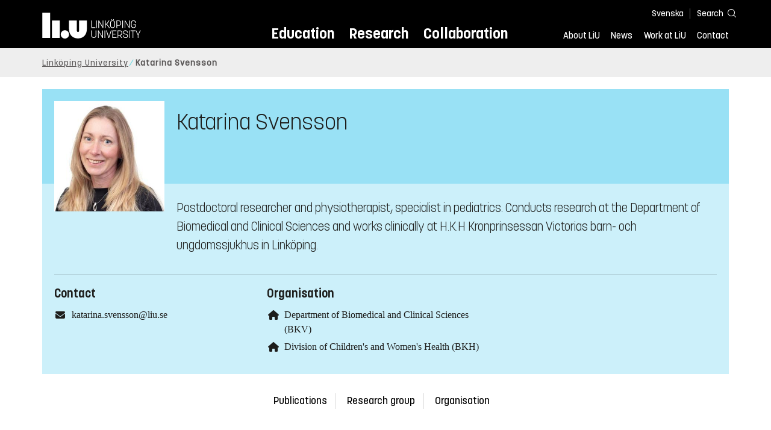

--- FILE ---
content_type: text/html; charset=utf-8
request_url: https://liu.se/en/employee/katsv65
body_size: 10807
content:

<!DOCTYPE HTML>
<html lang="en">
<head data-itemurl="https://liu.se/en/employee/katsv65" >
    
    <meta charset="utf-8">
    <meta http-equiv="X-UA-Compatible" content="IE=edge">
    <meta name="viewport" content="width=device-width, initial-scale=1">
    <link rel="icon" href="/favicon.ico">

    <link rel="stylesheet" type="text/css" href="/dist/global/styles/style.min.css?v=20251216145038">
    <link rel="stylesheet" type="text/css" href="/dist/global/styles/cookieconsent-v3.0.0-min.css">
    <link rel="stylesheet" href="https://mfstatic.com/css/mediaflowplayer.min.css" />
    <link rel="preload" href="/dist/global/images/ajax-loader.gif" as="image">
    <link rel="preload" href="/dist/global/fonts/fontawesome/fa-solid-900.woff2?v=6.1.2" as="font" type="font/woff" crossOrigin="anonymous" />
    <link rel="preload" href="/dist/global/fonts/fontawesome/fa-brands-400.woff2?v=6.1.2" as="font" type="font/woff" crossOrigin="anonymous" />
    <link rel="preload" href="/dist/global/fonts/korolevliu/korolevliu_light-webfont.woff2" as="font" type="font/woff2" crossOrigin="anonymous" />
    <link rel="preload" href="/dist/global/fonts/korolevliu/korolevliu_bold-webfont.woff2" as="font" type="font/woff2" crossOrigin="anonymous" />
    <link rel="preload" href="/dist/global/fonts/black-tie/regular/blacktie-regular-webfont.woff2?v=1.0.0" as="font" type="font/woff2" crossOrigin="anonymous" />
    <link rel="preload" href="/dist/global/fonts/korolevliu/korolevliu_medium-webfont.woff2" as="font" type="font/woff2" crossOrigin="anonymous" />
    <link rel="canonical" href="https://liu.se/en/employee/katsv65" />
    <script src="https://mfstatic.com/js/mediaflowplayer.min.js" crossorigin="anonymous"></script>

            <meta property="og:url" content="https://liu.se/en/employee/katsv65" />
        <meta property="og:type" content="article" />
        <meta property="og:title" content="Katarina Svensson" />
        <meta property="og:description" content="Postdoctoral researcher and physiotherapist, specialist in pediatrics. Conducts research at the Department of Biomedical and Clinical Sciences and works clinically at H.K.H Kronprinsessan Victorias barn- och ungdomssjukhus in Link&#246;ping." />
        <meta property="og:image" content="https://liu.se/-/media/employeeimages/65/employee_image_katsv65.jpeg?as=1&amp;w=300&amp;h=300&amp;cr=1&amp;crw=300&amp;crh=300&amp;bc=%23ffffff&amp;hash=37B699141E61DFE8AAE8EF23CF1AF423" />
        <title>Katarina Svensson - Link&#246;ping University</title>
        <meta name="description" content="Postdoctoral researcher and physiotherapist, specialist in pediatrics. Conducts research at the Department of Biomedical and Clinical Sciences and works clinically at H.K.H Kronprinsessan Victorias barn- och ungdomssjukhus in Link&#246;ping." />
        <meta name="robots" content="follow, index" />
            <link rel="alternate" href="https://liu.se/en/employee/katsv65" hreflang="en" />
            <link rel="alternate" href="https://liu.se/medarbetare/katsv65" hreflang="sv-SE" />


    <link rel="preload" href="/dist/global/images/logo-main.svg" as="image">

<!-- Our used-to-be-inline-script -->
<script src="https://liu.se/mall20/script/site-liu.js" type="text/plain" data-category="analytics" async></script>
<!-- plausible -->
<script src="https://webstatistics.liu.se/js/script.js" type="text/plain" data-category="analytics" defer data-domain="liu.se"></script>

<!-- RSS US#36359 -->
<link rel="alternate" href="https://liu.se/rss/liu-jobs-sv.rss" type="application/rss+xml" title="Lediga jobb" />
<link rel="alternate" href="https://liu.se/rss/liu-jobs-en.rss" type="application/rss+xml" title="Vacancies" />
    <noscript><link rel="stylesheet" type="text/css" href="/dist/global/styles/noscript.min.css?v=20251216145038"></noscript>
</head>
<body class="employeepage ">




<header class="site-header
        
        "
        data-component="header">
    <button id="skip-link" class="primary skip-link">To content</button>

    <div class="site-header__global js-site-header">
        
        <div class="site-header-outer">
            <div class="site-header__top-nav-section">
                <!--Search-->
                <div class="language-and-search">
                    <div class="language-chooser">
                                 <ul>
             <li class="nav__item" lang="sv-SE">
                 <a class="nav__link language-name" href="https://liu.se/medarbetare/katsv65">
                     Svenska
                 </a>
             </li>
         </ul>

                    </div>
                    <button class="button site-header__toggle-button search-symbol open-search-field" tabindex="0"
                            aria-expanded="false" aria-hidden="false" aria-controls="top-area-searchfield"
                            aria-label="Search">
                        <span class="search-label">Search</span>
                    </button>
                </div>
                
    <div class="search--header" data-component="search-suggestions" aria-hidden="true">
        <div class="search-content">
            <form class="search-form"
                  role="search" method="get"
                  action="/en/search"
                  data-searchurl="/en/search"
                  data-completer="/api/search/SearchSuggestions"
                  data-service="/api/search/SearchSuggestions">
                <label class="search__label" for="top-area-searchfield">Search on liu.se</label>
                <input class="search__input search-suggestion-input" id="top-area-searchfield" name="q" type="text"
                       placeholder="Search on liu.se" autocomplete="off" data-suggestion=".search--header" />

                <button class="search__c2a--submit" type="submit" value="Search" aria-label="Search"></button>
            </form>
            <button class="close-searchfield hide-when-no-javascript" aria-label="Close search box"></button>
        </div>
        <div class="search--header--suggestions search-suggestion" aria-live="polite"></div>
    </div>

                <button class="hide-when-no-javascript hamburger js-toggle-sidepanel" id="header-button-menu"
                        aria-expanded="false" aria-controls="site-side-panel" tabindex="0"
                        aria-label="Menu">
                    <span class="line"></span>
                    <span class="line"></span>
                    <span class="line"></span>
                    <span class="hidden-label">Menu</span>
                </button>
                
        <!--PrimaryNavigationMenu -->
        <nav class="nav nav--main" aria-label="Main Menu">
            <ul>
                    <li class="nav__item">
                        <a class="nav__link " href="https://liu.se/en/education">Education</a>
                        <span class="expander"></span>
                    </li>
                    <li class="nav__item">
                        <a class="nav__link " href="https://liu.se/en/research">Research</a>
                        <span class="expander"></span>
                    </li>
                    <li class="nav__item">
                        <a class="nav__link " href="https://liu.se/en/collaboration">Collaboration</a>
                        <span class="expander"></span>
                    </li>
            </ul>
        </nav>

                <a href="https://liu.se/en" class="logo--top" title="Home">
                    <span class="sr-only">Home</span>
                </a>
                        <!--PrimaryServiceMenu -->
        <nav class="nav nav--extra" aria-label="Utility Menu">
            <ul>
                <li class="nav__item">
                    <a class="nav__link  " href="https://liu.se/en/about-liu">About LiU</a>
                    <span class="expander"></span>
                </li>
                <li class="nav__item">
                    <a class="nav__link  " href="https://liu.se/en/news">News</a>
                    <span class="expander"></span>
                </li>
                <li class="nav__item">
                    <a class="nav__link  " href="https://liu.se/en/work-at-liu">Work at LiU</a>
                    <span class="expander"></span>
                </li>
                <li class="nav__item">
                    <a class="nav__link  " href="https://liu.se/en/contact-liu">Contact</a>
                    <span class="expander"></span>
                </li>
            </ul>
        </nav>


            </div>
            <!-- Secondary -->
            
                <aside class="aside-header js-aside-header" id="site-side-panel"
           tabindex="-1" aria-hidden="true">
        <nav aria-label="Side menu">
                <ul class="nav-list nav-list language-chooser">
                    <li>
                        <a href="https://liu.se/medarbetare/katsv65" class="nav__item__divided">
                            <div class="text">Svenska</div>
                            <div class="button nav__link bt-long-arrow-right"></div>
                        </a>
                    </li>
                </ul>
                            <ul class="nav-list nav-list--big nav-list--accordion">
                        <li class="  " aria-expanded="false" data-component="accordion">
                            <div class="nav__item__divided ">
                                    <a class="" href="https://liu.se/en/education">Education</a>
                                                                    <button class="nav__link--col-trigger nav__link hide-when-no-javascript
                                            js-accordion-head "
                                            aria-expanded="false"
                                            aria-controls="a952ef33-841c-445d-bc5e-9fb7ba18024f"
                                            aria-label=""></button>
                            </div>
                                <ul id="a952ef33-841c-445d-bc5e-9fb7ba18024f" class="nav-list nav-list--small toggle-content"
                                    aria-hidden="true">
                                        <li>
                                                <a class="" href="https://liu.se/en/education/why-liu">Why LiU</a>
                                                                                    </li>
                                        <li>
                                                <a class="" href="https://liu.se/en/education/essentials">Essentials</a>
                                                                                    </li>
                                        <li>
                                                <a class="" href="https://liu.se/en/education/student-life">Student life</a>
                                                                                    </li>
                                        <li>
                                                <a class="" href="https://liu.se/en/education/admitted">Admitted</a>
                                                                                    </li>
                                        <li>
                                                <a class="" href="https://liu.se/en/education/career">After graduation</a>
                                                                                    </li>
                                        <li>
                                                <a class="" href="https://liu.se/en/education/contact">Contact</a>
                                                                                    </li>
                                </ul>
                        </li>
                        <li class="  " aria-expanded="false" data-component="accordion">
                            <div class="nav__item__divided ">
                                    <a class="" href="https://liu.se/en/research">Research</a>
                                                                    <button class="nav__link--col-trigger nav__link hide-when-no-javascript
                                            js-accordion-head "
                                            aria-expanded="false"
                                            aria-controls="c5b54df4-6d5e-42a3-926b-ea3161abd33e"
                                            aria-label=""></button>
                            </div>
                                <ul id="c5b54df4-6d5e-42a3-926b-ea3161abd33e" class="nav-list nav-list--small toggle-content"
                                    aria-hidden="true">
                                        <li>
                                                <a class="" href="https://liu.se/en/research/doctoral-studies">Doctoral studies</a>
                                                                                    </li>
                                        <li>
                                                <a class="" href="https://liu.se/en/research/disputations">Public disputations</a>
                                                                                    </li>
                                        <li>
                                                <a class="" href="https://liu.se/en/research/research-conditions">Research conditions</a>
                                                                                    </li>
                                        <li>
                                                <a class="" href="https://liu.se/en/research/publications">Publications</a>
                                                                                    </li>
                                        <li>
                                                <a class="" href="https://liu.se/en/research/contact-us">Contact</a>
                                                                                    </li>
                                </ul>
                        </li>
                        <li class="  " aria-expanded="false" data-component="accordion">
                            <div class="nav__item__divided ">
                                    <a class="" href="https://liu.se/en/collaboration">Collaboration</a>
                                                                    <button class="nav__link--col-trigger nav__link hide-when-no-javascript
                                            js-accordion-head "
                                            aria-expanded="false"
                                            aria-controls="c36faa19-f8b2-4023-bd9f-1be429879fd7"
                                            aria-label=""></button>
                            </div>
                                <ul id="c36faa19-f8b2-4023-bd9f-1be429879fd7" class="nav-list nav-list--small toggle-content"
                                    aria-hidden="true">
                                        <li>
                                                <a class="" href="https://liu.se/en/collaboration/international-collaboration">International collaboration</a>
                                                                                    </li>
                                        <li>
                                                <a class="" href="https://liu.se/en/collaboration/eciu">ECIU Network</a>
                                                                                    </li>
                                        <li>
                                                <a class="" href="https://liu.se/en/collaboration/alumni">Alumni</a>
                                                                                    </li>
                                        <li>
                                                <a class="" href="https://liu.se/en/collaboration/support-liu">Support LiU</a>
                                                                                    </li>
                                </ul>
                        </li>
                        <li class="  " aria-expanded="false" data-component="accordion">
                            <div class="nav__item__divided ">
                                    <a class="" href="https://liu.se/en/about-liu">About LiU</a>
                                                                    <button class="nav__link--col-trigger nav__link hide-when-no-javascript
                                            js-accordion-head "
                                            aria-expanded="false"
                                            aria-controls="5fb21f8b-c41f-4b1e-a93d-26c5798ea935"
                                            aria-label=""></button>
                            </div>
                                <ul id="5fb21f8b-c41f-4b1e-a93d-26c5798ea935" class="nav-list nav-list--small toggle-content"
                                    aria-hidden="true">
                                        <li>
                                                <a class="" href="https://liu.se/en/about-liu/organisation">Organisation</a>
                                                                                    </li>
                                        <li>
                                                <a class="" href="https://liu.se/en/about-liu/vision-and-strategy">Vision and strategy</a>
                                                                                    </li>
                                        <li>
                                                <a class="" href="https://liu.se/en/about-liu/always-an-innovator">Always an innovator</a>
                                                                                    </li>
                                        <li>
                                                <a class="" href="https://liu.se/en/about-liu/environment-and-sustainability">Environment and sustainability</a>
                                                                                    </li>
                                        <li>
                                                <a class="" href="https://liu.se/en/about-liu/campus-development">Campus Development</a>
                                                                                    </li>
                                        <li>
                                                <a class="" href="https://liu.se/en/about-liu/quality">Quality assurance</a>
                                                                                    </li>
                                </ul>
                        </li>
                        <li class="  " aria-expanded="false" data-component="accordion">
                            <div class="nav__item__divided ">
                                    <a class="" href="https://liu.se/en/news">News</a>
                                                                    <button class="nav__link--col-trigger nav__link hide-when-no-javascript
                                            js-accordion-head "
                                            aria-expanded="false"
                                            aria-controls="007e119d-ac3e-4d11-9abf-3f354997936c"
                                            aria-label=""></button>
                            </div>
                                <ul id="007e119d-ac3e-4d11-9abf-3f354997936c" class="nav-list nav-list--small toggle-content"
                                    aria-hidden="true">
                                        <li>
                                                <a class="" href="https://liu.se/en/news/calendar">Calendar</a>
                                                                                    </li>
                                        <li>
                                                <a class="" href="https://liu.se/en/news/archive">Archive</a>
                                                                                    </li>
                                        <li>
                                                <a class="" href="https://liu.se/en/news/press-contacts">Press Contacts</a>
                                                                                    </li>
                                </ul>
                        </li>
                        <li class="  " aria-expanded="false" data-component="accordion">
                            <div class="nav__item__divided ">
                                    <a class="" href="https://liu.se/en/work-at-liu">Work at LiU</a>
                                                                    <button class="nav__link--col-trigger nav__link hide-when-no-javascript
                                            js-accordion-head "
                                            aria-expanded="false"
                                            aria-controls="d565405f-789a-431b-aa81-cd04bdf3f99e"
                                            aria-label=""></button>
                            </div>
                                <ul id="d565405f-789a-431b-aa81-cd04bdf3f99e" class="nav-list nav-list--small toggle-content"
                                    aria-hidden="true">
                                        <li>
                                                <a class="" href="https://liu.se/en/work-at-liu/vacancies">Vacancies</a>
                                                                                    </li>
                                        <li>
                                                <a class="" href="https://liu.se/en/work-at-liu/help-for-applicants">Help for applicants</a>
                                                                                    </li>
                                        <li>
                                                <a class="" href="https://liu.se/en/work-at-liu/employee-benefits">Employee benefits</a>
                                                                                    </li>
                                        <li>
                                                <a class="" href="https://liu.se/en/work-at-liu/get-to-know-us">Get to know us</a>
                                                                                    </li>
                                        <li>
                                                <a class="" href="https://liu.se/en/work-at-liu/new-at-liu">New at LiU</a>
                                                                                    </li>
                                        <li>
                                                <a class="" href="https://liu.se/en/work-at-liu/contact">Contact us</a>
                                                                                    </li>
                                </ul>
                        </li>
                        <li class="  " aria-expanded="false" data-component="accordion">
                            <div class="nav__item__divided ">
                                    <a class="" href="https://liu.se/en/contact-liu">Contact</a>
                                                                    <button class="nav__link--col-trigger nav__link hide-when-no-javascript
                                            js-accordion-head "
                                            aria-expanded="false"
                                            aria-controls="8bfd2d3f-3fed-4e78-a181-1d24eec21fe2"
                                            aria-label=""></button>
                            </div>
                                <ul id="8bfd2d3f-3fed-4e78-a181-1d24eec21fe2" class="nav-list nav-list--small toggle-content"
                                    aria-hidden="true">
                                        <li>
                                                <a class="" href="https://liu.se/en/contact-liu/information-about-liu">Information about LiU</a>
                                                                                    </li>
                                        <li>
                                                <a class="" href="https://liu.se/en/contact-liu/emergencies-and-safety">Emergencies and safety</a>
                                                                                    </li>
                                        <li>
                                                <a class="" href="https://liu.se/en/contact-liu/whistleblower-procedures">Whistleblower procedures</a>
                                                                                    </li>
                                </ul>
                        </li>
                    <li class="bottom-close-button js-toggle-sidepanel">
                        <div class="nav__item__divided">
                            <span>
                                
                            </span>
                        </div>
                    </li>
                </ul>
        </nav>
    </aside>

        </div>
    </div>
</header>



    <nav class="breadcrumb-navigation" aria-label="Breadcrumb trail">
        <div class="breadcrumb-navigation-content">
            <ul>

                    <li class="breadcrumb-item  compressedBreadcrumb ">
                                <a class="breadcrumb-link" href="https://liu.se/en">Link&#246;ping University</a>
                    </li>
                    <li class="breadcrumb-item breadcrumb-item-active  ">
                                <span class="breadcrumb-item">Katarina Svensson</span>
                    </li>
            </ul>
        </div>
    </nav>

<main class="site-block ">
    
    <section class="employee-top">
        <section class="mod-employee">
            <div class="employee__top">
                <div class="employee__image">
                    <img src="/-/media/employeeimages/65/employee_image_katsv65.jpeg?as=1&w=300&h=300&cr=1&crw=300&crh=300&bc=%23ffffff&hash=37B699141E61DFE8AAE8EF23CF1AF423" alt="Photo of Katarina Svensson">
                </div>
                <h1 class="employee__name">Katarina Svensson</h1>
                <p class="employee__position"></p>
            </div>
            <div class="employee__bottom">
                <div class="employee__description">
                    <div class="employee__description__text__container">
                        <p class="employee__description__text">
                            Postdoctoral researcher and physiotherapist, specialist in pediatrics. Conducts research at the Department of Biomedical and Clinical Sciences and works clinically at H.K.H Kronprinsessan Victorias barn- och ungdomssjukhus in Link&#246;ping.
                        </p>
                    </div>
                </div>
                <footer class="employee__footer liucolumns">
                    <div class="liucol33">
                        <h2 class="pseudo-h3 employee__footer-title">Contact</h2>
                        <ul class="employee__footer-list">
                            <li class="employee__footer-item">
                                <span class="employee__footer-icon fa fa-envelope"></span><a href="mailto:katarina.svensson@liu.se">katarina.svensson@liu.se</a>
                            </li>


                        </ul>
                    </div>
                    <div class="liucol33">
                            <h2 class="pseudo-h3 employee__footer-title">Organisation</h2>
                            <ul class="employee__footer-list">
                                        <li class="employee__footer-item">
                                            <span class="employee__footer-icon fa fa-home"></span>
                                            <a href="https://liu.se/en/organisation/liu/bkv">
                                                Department of Biomedical and Clinical Sciences (BKV)
                                            </a>
                                        </li>
                                        <li class="employee__footer-item">
                                            <span class="employee__footer-icon fa fa-home"></span>
                                            <a href="https://liu.se/en/organisation/liu/bkv/bkh">
                                                Division of Children&#39;s and Women&#39;s Health (BKH)
                                            </a>
                                        </li>
                            </ul>
                    </div>
                    <div class="liucol33">
                    </div>
                </footer>
            </div>
        </section>
            <section class="anchor-links">
        
        <nav class="nav nav--anchor-links" aria-label="Anchor Links">
            <ul>
                        <li class="nav__item"><a class="nav__link nav__link__r-f61da0f408714d16998d5d8f758f8702" href="#h-publications">Publications</a></li>
                        <li class="nav__item"><a class="nav__link nav__link__r-d75f8a113a2f493086039e9ba329618d" href="#h-research-group">Research group</a></li>
                        <li class="nav__item"><a class="nav__link nav__link__r-00ebc20988b14a8b85de41fa8c12c8cd" href="#h-organisation">Organisation</a></li>
            </ul>
        </nav>

    </section>

    </section>
    <div class="liucolumns flex-wrap main-container">
        <div class="introduction-text liucol66">
                <h2 class="title title--bold">Looking Ahead: Early Interventions for Our Smallest Children</h2>
                            <p class="ingress">
                    My research focuses on the neonatal risk group, meaning children who are born very prematurely or with other complications.
                </p>




            <div class="text-content " data-component="textfade">
                <div class="fade-out-content" >
                    <p>The aim of the research is to highlight motor-related questions, such as the early identification of motor impairments and the development of effective interventions that strengthen the child’s motor skills and promote long-term development and health.</p>
<p>Thanks to medical advances, more children survive a difficult start in life. At the same time, this brings an increased risk of affecting brain development. The first two years are particularly crucial for motor function, as children form the foundation for their future ability to move. We now know that it is possible to detect risks of atypical motor development during the first months of life. The challenge is to translate this knowledge into clinical practice and create evidence-based interventions that can be implemented early—when the brain is most adaptable.</p>
<p>My background as a physiotherapist, specialist in pediatrics, and with long clinical experience working with children and adolescents with disabilities has greatly shaped my research. My doctoral thesis focused on children with stroke and cerebral palsy, with a special emphasis on early detection and intervention. It also examined digital tools as a way to make interventions more efficient and to support child- and family-centered care.</p>
<p>Today, I am a postdoctoral researcher at the Unit for Young Survivors (YOSU), Department of Biomedical and Clinical Sciences, Division of Child and Women’s Health, and I work clinically at H.K.H Kronprinsessan Victorias barn- och ungdomssjukhus in Linköping.</p>
                </div>
            </div>
        </div>
        <aside class="aside-container liucol33">
            <div>
        <section class="block 
                 is-collapsible"
                 id="r-b62344d5d6b24976b64044b2fe0c3c53" data-component="modules"
                 data-show-content=""
                 data-hide-content=""
                 >
                <h2 id="h-dissertation" class="block__title js-toggle-title">
                    <span class="title">
                        Dissertation 
                    </span>
                    <i class="bt bt-plus" role="img" aria-label=""></i>
                </h2>
            <div class="block__content">
                    <section class="publication-card liucol33">



        <div class="box box--white publication-card__box ">

            <div class="publication-card-container">



    <figure class="media-container" data-media-type="image"
            data-format-options="ResearchPublication" data-image-data="" id="media-container-def1ed41-13df-43dd-9d8c-1f6af23423ca">
        <div class="picture-and-photographer">
            <div class="mf-player" id="mplayer_81261c4427ca447abff0251f663d1e79"></div>
            
            <picture>
                
<img src="/-/media/publicationimages/21/43/diva21904321.jpg" class="publication-card__image img-responsive" alt="Cover of publication 'Pediatric ischemic stroke and Cerebral Palsy: Early Identification and Intervention'">            </picture>

        </div>

    </figure>


            </div>
            <div class="publication-card__box-content">
                <span class="publication-card__subtitle">
                    Katarina Svensson



(2024)                </span>
                <div class="publication-card__title">
                    <a class="show-no-link-icon" href="https://urn.kb.se/resolve?urn=urn:nbn:se:liu:diva-208347"><span lang="en">Pediatric ischemic stroke and Cerebral Palsy: Early Identification and Intervention</span></a>
                </div>
            </div>

        </div>
    </section>

            </div>
        </section>
            </div>
        </aside>
    </div>
    <div class="blocks">
                <!-- Empty block: Short texts -->
        <section class="block anchor-target
                 is-collapsible has-background"
                 id="r-f61da0f408714d16998d5d8f758f8702" style="background-color: #ccf1fa;" data-component="modules"
                 data-show-content=""
                 data-hide-content=""
                 >
                <h2 id="h-publications" class="block__title js-toggle-title">
                    <span class="title">
                        Publications 
                    </span>
                    <i class="bt bt-plus" role="img" aria-label=""></i>
                </h2>
            <div class="block__content">
                

    <section class="mod-publication-list">

            <section class="publication-list">
<h3 class="pseudo-h3 event-calendar__date">2024</h3>                            <section class="publication-list__item">
                                <span>
                                    <span>
                                        Katarina Svensson




(2024)                                    </span>
                                    <a class="show-no-link-icon link publication-list__item-title" href="https://urn.kb.se/resolve?urn=urn:nbn:se:liu:diva-208347">
                                        <span lang="en">Pediatric ischemic stroke and Cerebral Palsy: Early Identification and Intervention</span>
                                    </a>
                                </span>
                            </section>
                            <section class="publication-list__item">
                                <span>
                                    <span>
                                        Katarina Svensson, Ann-Christin Eliasson, Hel&#233;ne Sundelin, Kajsa Lidstrom Holmqvist




(2024)                                    </span>
                                    <a class="show-no-link-icon link publication-list__item-title" href="https://urn.kb.se/resolve?urn=urn:nbn:se:liu:diva-208008">
                                        <span lang="en">Parents in the Driver's Seat-Experiences of Parent-Delivered Baby-mCIMT Coached Remotely</span>
                                    </a>
                                </span>
                                    <span class="publication-list__item-reference">


                                        <span>Journal of Clinical Medicine, Vol. 13, Article 4864</span>

                                            <span>
                                                (Article in journal)
                                            </span>

                                            <span class="doi_link">
                                                <a class="link link--goto" href="https://dx.doi.org/10.3390/jcm13164864">
                                                    <img class="publication-doi-icon" alt="" src="/-/media/images/modules/features/researchpublication/doi_logo.png" />
                                                    <span class="link__text">Continue to DOI</span>
                                                </a>
                                            </span>

                                    </span>
                            </section>
                            <section class="publication-list__item">
                                <span>
                                    <span>
                                        Antti Juhani Kukka, Hel&#233;ne Sundelin, Omkar Basnet, Prajwal Paudel, Kalpana Upadhyay Subedi, Katarina Svensson, Nick Brown, Helena Litorp, Rejina Gurung, Pratiksha Bhattarai, Johan Wrammert, K. C. Ashish




(2024)                                    </span>
                                    <a class="show-no-link-icon link publication-list__item-title" href="https://urn.kb.se/resolve?urn=urn:nbn:se:liu:diva-202314">
                                        <span lang="en">NeuroMotion smartphone application for remote General Movements Assessment: a feasibility study in Nepal</span>
                                    </a>
                                </span>
                                    <span class="publication-list__item-reference">


                                        <span>BMJ Open, Vol. 14, Article e080063</span>

                                            <span>
                                                (Article in journal)
                                            </span>

                                            <span class="doi_link">
                                                <a class="link link--goto" href="https://dx.doi.org/10.1136/bmjopen-2023-080063">
                                                    <img class="publication-doi-icon" alt="" src="/-/media/images/modules/features/researchpublication/doi_logo.png" />
                                                    <span class="link__text">Continue to DOI</span>
                                                </a>
                                            </span>

                                    </span>
                            </section>
                            <section class="publication-list__item">
                                <span>
                                    <span>
                                        Katarina Svensson, Helene Sundelin, Ann-Christin Eliasson




(2024)                                    </span>
                                    <a class="show-no-link-icon link publication-list__item-title" href="https://urn.kb.se/resolve?urn=urn:nbn:se:liu:diva-201012">
                                        <span lang="en">Outcomes of a Parent-Delivered Baby-mCIMT Model for Infants at High Risk of Unilateral Cerebral Palsy Using Remote Coaching in Telerehabilitation</span>
                                    </a>
                                </span>
                                    <span class="publication-list__item-reference">


                                        <span>Children, Vol. 11, Article 101</span>

                                            <span>
                                                (Article in journal)
                                            </span>

                                            <span class="doi_link">
                                                <a class="link link--goto" href="https://dx.doi.org/10.3390/children11010101">
                                                    <img class="publication-doi-icon" alt="" src="/-/media/images/modules/features/researchpublication/doi_logo.png" />
                                                    <span class="link__text">Continue to DOI</span>
                                                </a>
                                            </span>

                                    </span>
                            </section>
<h3 class="pseudo-h3 event-calendar__date">2022</h3>                            <section class="publication-list__item">
                                <span>
                                    <span>
                                        Katarina Svensson, Anna Wal&#229;s, Jenny Bolk, Peter Bang, Hel&#233;ne Sundelin




(2022)                                    </span>
                                    <a class="show-no-link-icon link publication-list__item-title" href="https://urn.kb.se/resolve?urn=urn:nbn:se:liu:diva-183415">
                                        <span lang="en">Adverse motor outcome after paediatric ischaemic stroke: A nationwide cohort study</span>
                                    </a>
                                </span>
                                    <span class="publication-list__item-reference">


                                        <span>Paediatric and Perinatal Epidemiology, Vol. 36, p. 412-421</span>

                                            <span>
                                                (Article in journal)
                                            </span>

                                            <span class="doi_link">
                                                <a class="link link--goto" href="https://dx.doi.org/10.1111/ppe.12869">
                                                    <img class="publication-doi-icon" alt="" src="/-/media/images/modules/features/researchpublication/doi_logo.png" />
                                                    <span class="link__text">Continue to DOI</span>
                                                </a>
                                            </span>

                                    </span>
                            </section>
            </section>

            <footer class="publication-list__footer">
                <a class="publication-list__c2a button primary" href="http://liu.diva-portal.org/smash/resultList.jsf?query=&amp;searchType=RESEARCH&amp;noOfRows=50&amp;sortOrder=dateIssued_sort_desc&amp;onlyFullText=false&amp;sf=all&amp;aqe=[]&amp;language=en&amp;&amp;aq=[[{&quot;personId&quot;:&quot;katsv65&quot;}]]&amp;aq2=[[]]">
                    <i class="fa fa-right-long"></i>To institutional repository
                </a>
            </footer>
    </section>

            </div>
        </section>
        <section class="block anchor-target
                 is-collapsible"
                 id="r-d75f8a113a2f493086039e9ba329618d" data-component="modules"
                 data-show-content=""
                 data-hide-content=""
                 >
                <h2 id="h-research-group" class="block__title js-toggle-title">
                    <span class="title">
                        Research group 
                    </span>
                    <i class="bt bt-plus" role="img" aria-label=""></i>
                </h2>
            <div class="block__content">
                    <section class="mod-teaser mod-teaser--medium mod-teaser--right">
        <a class="teaser__content liucolumns box--white" href="https://liu.se/en/research/yosu" target="_top">
            <div class="liucol66">


    <figure class="media-container" data-media-type="image"
            data-format-options="Teaser" data-image-data="" id="media-container-9ee9a0a0-5b90-441d-8b86-d4770faff65e">
        <div class="picture-and-photographer">
            <div class="mf-player" id="mplayer_ae435e496cb0437eaf5506ea40da4c67"></div>
            
            <picture>
                
                    <source type="image/webp" srcset="/dfsmedia/dd35e243dfb7406993c1815aaf88a675/76219-50065/forskargruppen-yosu-4f4a2959-liu-2023">
<img src="/dfsmedia/dd35e243dfb7406993c1815aaf88a675/76219-50065/forskargruppen-yosu-4f4a2959-liu-2023" class="teaser__image" alt="A research group sits on a bench at Campus US in Linköping.">            </picture>

        </div>

    </figure>

            </div>
            <div class="teaser__text liucol33">
                <h3 class="teaser__title">
                    Young Survivor Unit - YoSU
                </h3>
                <p>Our research aims to better understand the development of children who have been seriously ill early in life. Furthermore, to develop and study interventions that, in the long term, increase the children&#39;s functioning in everyday life.</p>

            </div>
        </a>

    </section>

            </div>
        </section>
        <!-- Empty block: Education -->
        <section class="block anchor-target
                 is-collapsible has-background"
                 id="r-00ebc20988b14a8b85de41fa8c12c8cd" style="background-color: #ccf5f0;" data-component="modules"
                 data-show-content=""
                 data-hide-content=""
                 >
                <h2 id="h-organisation" class="block__title js-toggle-title">
                    <span class="title">
                        Organisation 
                    </span>
                    <i class="bt bt-plus" role="img" aria-label=""></i>
                </h2>
            <div class="block__content">
                                <section class="mod-teaser teaser-small-container clearfix" data-component="teaser-container">


                    <div class="liucolumns flex-wrap ">
                        

    <section class="js-teaser dynamic_teaser mod-teaser mod-teaser--small
             ">
        <a style="" class="teaser__content box--white" href="https://liu.se/en/organisation/liu/bkv/bkh" target="_top">


    <figure class="media-container" data-media-type="image"
            data-format-options="Teaser" data-image-data="" id="media-container-8e70e871-38fd-4bf0-a56e-6ecc33c1b668">
        <div class="picture-and-photographer">
            <div class="mf-player" id="mplayer_739008344dcc4086980f100054a1a835"></div>
            
            <picture>
                
                    <source type="image/webp" srcset="/dfsmedia/dd35e243dfb7406993c1815aaf88a675/36369-50065/puffbild-large-bkh-bkv-ann-josefsson">
<img src="/dfsmedia/dd35e243dfb7406993c1815aaf88a675/36369-50065/puffbild-large-bkh-bkv-ann-josefsson" class="teaser__image" alt="Teaser image for the Division BKH at BKV.">            </picture>

        </div>

    </figure>

            <div class="teaser__text">


                <h3 class="pseudo-h3 teaser__title">
                Division of Children&#39;s and Women&#39;s Health (BKH)
                </h3>
                    <p>The Division of Children’s and Women’s Health consists of a
number of different research and educational areas - obstetrics / gynecology and pediatrics.</p>

            </div>

        </a>
    </section>


    <section class="js-teaser dynamic_teaser mod-teaser mod-teaser--small
             ">
        <a style="" class="teaser__content box--white" href="https://liu.se/en/organisation/liu/bkv" target="_top">


    <figure class="media-container" data-media-type="image"
            data-format-options="Teaser" data-image-data="" id="media-container-2ee5e2da-b23c-487e-8ba3-42b96404797b">
        <div class="picture-and-photographer">
            <div class="mf-player" id="mplayer_9ed013b5edf044b1b1437d903ce1240e"></div>
            
            <picture>
                
                    <source type="image/webp" srcset="/dfsmedia/dd35e243dfb7406993c1815aaf88a675/12654-50065/india-morrison-mr-tb-liu-6">
<img src="/dfsmedia/dd35e243dfb7406993c1815aaf88a675/12654-50065/india-morrison-mr-tb-liu-6" class="teaser__image" alt="">            </picture>

        </div>

    </figure>

            <div class="teaser__text">


                <h3 class="pseudo-h3 teaser__title">
                Department of Biomedical and Clinical Sciences (BKV)
                </h3>
                    <p>What characterizes the Department of Biomedical and Clinical Sciences (BKV) is the wide breadth of research and education. BKV is one of the largest departments at LiU with affiliation mainly to the Faculty of Medicine and Health Sciences.</p>

            </div>

        </a>
    </section>


    <section class="js-teaser dynamic_teaser mod-teaser mod-teaser--small
             ">
        <a style="" class="teaser__content box--white" href="https://liu.se/en/organisation/liu/medfak" target="_top">


    <figure class="media-container" data-media-type="image"
            data-format-options="Teaser" data-image-data="" id="media-container-83299e32-006d-4ed6-9c94-54fbf90f5f79">
        <div class="picture-and-photographer">
            <div class="mf-player" id="mplayer_6c56093de88547a38748b0f4d97d5fd7"></div>
            
            <picture>
                
                    <source type="image/webp" srcset="/dfsmedia/dd35e243dfb7406993c1815aaf88a675/83393-50065/151006-0790-ed-print">
<img src="/dfsmedia/dd35e243dfb7406993c1815aaf88a675/83393-50065/151006-0790-ed-print" class="teaser__image" alt="Five people in a laboratory.">            </picture>

        </div>

    </figure>

            <div class="teaser__text">


                <h3 class="pseudo-h3 teaser__title">
                Faculty of Medicine and Health Sciences (MEDFAK)
                </h3>
                    <p>The Faculty of Medicine and Health Sciences conducts research and education within medicine, healthcare and public health.</p>

            </div>

        </a>
    </section>

                    </div>

                </section>

            </div>
        </section>
        <!-- Empty block: Coworkers -->
        <!-- Empty block: News -->

        
<section class="bottom-container-module liucolumns flex-center-content">

            <div class="liucol33 taxonomy-content-placeholder is-collapsible">
                    <div class="tags-container" data-component="tags">
        
        <div class="tags block is-collapsible" data-component="modules">
            <h2 class="tags__title js-toggle-title block__title">
                Tags
                <i class="bt bt-plus" role="img" aria-label="Show/Hide content"></i>
            </h2>
            <div class="block__content">
                <ul class="tags__list">
                            <li class="tags__list-item">
                                <a class="tags-link" href="/en/search?tags=17732DA9930749718DD4901AA4DBBE0F">
                                    Young Survivor Unit
                                </a>
                            </li>
                            <li class="tags__list-item">
                                <a class="tags-link" href="/en/search?tags=59B3D19471E04D3EA81287CB156A2F7A">
                                    Division of Children&#39;s and Women&#39;s Health (BKH)
                                </a>
                            </li>
                            <li class="tags__list-item">
                                <a class="tags-link" href="/en/search?tags=E30459D2518E42669EED8B822FE643F2">
                                    Department of Biomedical and Clinical Sciences (BKV)
                                </a>
                            </li>
                            <li class="tags__list-item">
                                <a class="tags-link" href="/en/search?tags=EFC0D74D831F474985FD381C1E8B7DE8">
                                    Link&#246;ping University (LIU)
                                </a>
                            </li>
                            <li class="tags__list-item">
                                <a class="tags-link" href="/en/search?tags=B16AF921354F4E9B8C3D200E3537A990">
                                    Employee
                                </a>
                            </li>
                            <li class="tags__list-item">
                                <a class="tags-link" href="/en/search?tags=C7B0C6EFC51344DAA0A50D512A229EF9">
                                    Katarina Svensson (katsv65)
                                </a>
                            </li>

                </ul>
                    <footer class="tags__footer">
                        <a class="tags-expand" href="#" aria-expanded="false">
                            <span class="show-more">
                                <i class="fa fa-angle-down"></i>
                                Show all tags
                            </span>
                            <span class="show-less">
                                <i class="fa fa-angle-up"></i>
                                Show Fewer Tags
                            </span>
                        </a>
                    </footer>
            </div>
        </div>
    </div>

            </div>
            <div class="liucol33 social-share-content-placeholder">
            
<div class="social-share-container hidden-print">
    <h2 class="block__title">Share on</h2>
    
    <div class="social-buttons">
        <div>
            <a class="socialmedia" href="https://www.facebook.com/sharer/sharer.php?title=Katarina%20Svensson+&amp;u=https%3A%2F%2Fliu.se%2Fen%2Femployee%2Fkatsv65" target="_blank" rel="noopener">
                <span class="">
                    <svg role="img" xmlns="http://www.w3.org/2000/svg" viewBox="0 0 352 512">
                        <title>Facebook</title>
                        <path fill="#ffffff" d="M80 299.3V512H196V299.3h86.5l18-97.8H196V166.9c0-51.7 20.3-71.5 72.7-71.5c16.3 0 29.4 .4 37 1.2V7.9C291.4 4 256.4 0 236.2 0C129.3 0 80 50.5 80 159.4v42.1H14v97.8H80z"/>
                     </svg>
                </span>
            </a>
            <a class="show-no-link-icon" href="https://www.facebook.com/sharer/sharer.php?title=Katarina%20Svensson+&amp;u=https%3A%2F%2Fliu.se%2Fen%2Femployee%2Fkatsv65" target="_blank" rel="noopener">
                <span>Facebook</span>
            </a>
        </div>
        <div>
            <a class="socialmedia" href="https://www.linkedin.com/shareArticle?mini=true&amp;title=Katarina%20Svensson&amp;url=https%3A%2F%2Fliu.se%2Fen%2Femployee%2Fkatsv65&amp;source=liu.se" target="_blank" rel="noopener">
                <span class="">
                    <svg role="img" xmlns="http://www.w3.org/2000/svg" viewBox="0 0 448 512">
                        <title>LinkedIn</title>
                        <path fill="#ffffff" d="M416 32H31.9C14.3 32 0 46.5 0 64.3v383.4C0 465.5 14.3 480 31.9 480H416c17.6 0 32-14.5 32-32.3V64.3c0-17.8-14.4-32.3-32-32.3zM135.4 416H69V202.2h66.5V416zm-33.2-243c-21.3 0-38.5-17.3-38.5-38.5S80.9 96 102.2 96c21.2 0 38.5 17.3 38.5 38.5 0 21.3-17.2 38.5-38.5 38.5zm282.1 243h-66.4V312c0-24.8-.5-56.7-34.5-56.7-34.6 0-39.9 27-39.9 54.9V416h-66.4V202.2h63.7v29.2h.9c8.9-16.8 30.6-34.5 62.9-34.5 67.2 0 79.7 44.3 79.7 101.9V416z" />
                    </svg>
                </span>
            </a>
            <a class="show-no-link-icon" href="https://www.linkedin.com/shareArticle?mini=true&amp;title=Katarina%20Svensson&amp;url=https%3A%2F%2Fliu.se%2Fen%2Femployee%2Fkatsv65&amp;source=liu.se" target="_blank" rel="noopener">
                <span>LinkedIn</span>
            </a>
        </div>
        <div>
            <a class="socialmedia mail" href="mailto:?subject=Katarina%20Svensson&amp;body=https%3A%2F%2Fliu.se%2Fen%2Femployee%2Fkatsv65">
                <span class="">
                    <svg role="img" xmlns="http://www.w3.org/2000/svg" viewBox="0 0 512 512">
                        <title>Email</title>
                        <path fill="#ffffff" d="M48 64C21.5 64 0 85.5 0 112c0 15.1 7.1 29.3 19.2 38.4L236.8 313.6c11.4 8.5 27 8.5 38.4 0L492.8 150.4c12.1-9.1 19.2-23.3 19.2-38.4c0-26.5-21.5-48-48-48L48 64zM0 176L0 384c0 35.3 28.7 64 64 64l384 0c35.3 0 64-28.7 64-64l0-208L294.4 339.2c-22.8 17.1-54 17.1-76.8 0L0 176z" />
                    </svg>
                </span>
            </a>
            <a class="show-no-link-icon" href="mailto:?subject=Katarina%20Svensson&amp;body=https%3A%2F%2Fliu.se%2Fen%2Femployee%2Fkatsv65">
                <span>Email</span>
            </a>
        </div>
    </div>
</div>
        </div>
</section>

    </div>
<script type="application/ld+json">{"@context":"http://schema.org","@type":"Person","@id":"https://liu.se/#{02C6F7E8-4D9B-45B9-AC2F-9A389B82AC67}","familyName":"Svensson","givenName":"Katarina","name":"Katarina Svensson","email":"katarina.svensson@liu.se","telephone":"","image":"/-/media/employeeimages/65/employee_image_katsv65.jpeg?as=1&w=300&h=300&cr=1&crw=300&crh=300&bc=%23ffffff&hash=37B699141E61DFE8AAE8EF23CF1AF423","memberOf":{"@type":"Organization","@id":"https://liu.se/#{E30459D2-518E-4266-9EED-8B822FE643F3}","url":"https://liu.se/en/organisation/liu/bkv","name":"Department of Biomedical and Clinical Sciences","alternateName":"BKV"},"description":"Postdoctoral researcher and physiotherapist, specialist in pediatrics. Conducts research at the Department of Biomedical and Clinical Sciences and works clinically at H.K.H Kronprinsessan Victorias barn- och ungdomssjukhus in Linköping."}</script>    <!-- empty view -->


</main>
<footer class="footer">
    
    <div class="footer__section" id="footer-main">
        <div class="page-footer liucolumns flex-wrap">
<div>
<h2 class="footer__heading">Link&ouml;ping University</h2>
<p>SE-581 83 Link&ouml;ping<br />
Sweden </p>
<ul class="footer__list">
    <li class="footer__list-item icon-mail"><a class="footer__link" href="mailto:infocenter@liu.se">infocenter@liu.se</a></li>
    <li class="footer__list-item icon-phone"><a href="tel:+4613281000">+46 13 281000</a></li>
</ul>
</div>
<div class="footer__social-area">
<h2 class="footer__heading">Follow us</h2>
<ul class="footer__social-links footer__list">
    <li class="footer__list-item"><a class="footer__link" href="https://www.facebook.com/liu.international/"><span class="fab fa-facebook-f"></span>Facebook</a></li>
    <li class="footer__list-item"><a class="footer__link" href="https://www.instagram.com/linkoping.university/"><span class="fab fa-instagram"></span>Instagram</a></li>
    <li class="footer__list-item"><a class="footer__link" href="https://www.linkedin.com/school/164742"><span class="fab fa-linkedin"></span>LinkedIn</a>
    </li>
</ul>
</div>
<div>
<h2 class="footer__heading">Getting here</h2>
<p class="footer__contact-label"><a href="https://liu.se/en/article/maps">Map
information</a></p>
<p class="footer__contact-label"><a href="https://use.mazemap.com/#v=1&amp;config=liu&amp;zlevel=2&amp;center=15.576785,58.398489&amp;zoom=15.1&amp;campusid=742">Campus Valla</a></p>
<p class="footer__contact-label"><a href="https://use.mazemap.com/#v=1&amp;config=liu&amp;zlevel=2&amp;center=15.619614,58.400927&amp;zoom=16&amp;campusid=781">Campus US</a></p>
<p class="footer__contact-label"><a href="https://use.mazemap.com/#v=1&amp;config=liu&amp;zlevel=2&amp;center=16.176612,58.589056&amp;zoom=16.2&amp;campusid=754">Campus Norrk&ouml;ping</a></p>
<p class="footer__contact-label"><a href="https://use.mazemap.com/#v=1&amp;config=liu&amp;zlevel=2&amp;center=18.143572,59.351345&amp;zoom=17.2&amp;campusid=753">Campus Liding&ouml;</a></p>
<p class="footer__contact-label"><a href="https://styrdokument.liu.se/">Regulations and governing documents</a> </p>
</div>
<div>
<h2 class="footer__heading">Quick links</h2>
<p class="footer__contact-label"><a href="https://liu.se/en/library">University library</a>
</p>
<p class="footer__contact-label"><a href="https://liu.se/en/news/calendar">Calendar</a></p>
<p class="footer__contact-label"><a href="https://liu.se/en/collaboration/alumni">LiU
Alumni</a></p>
<p class="footer__contact-label"><a href="https://liu.se/en/article/liu-webstore">LiU
Webstore</a></p>
<p class="footer__contact-label"><a href="https://liu.se/en/about-liu/organisation">Organisation</a></p>
<p class="footer__contact-label"><a href="https://liu.se/en/news/press-contacts">Press</a>
</p>
<p class="footer__contact-label"><a href="https://liu.se/en/work-at-liu">Work at
LiU</a></p>
</div>
<div>
<h2 class="footer__heading">Internal</h2>
<p class="footer__contact-label"><a href="https://liuonline.sharepoint.com/sites/intranet/SitePages/en/Home.aspx">Liunet for co-workers</a></p>
<p class="footer__contact-label"><a href="https://liunet.liu.se/student">Liunet for students</a></p>
<p class="footer__contact-label"><a href="https://lisam.liu.se">LISAM</a></p>
</div>
<div>
<h2 class="footer__heading">Information about liu.se</h2>
<p><a href="https://liu.se/en/about-this-website">About this website</a></p>
<p><a href="https://liu.se/en/article/integritetspolicy-liu">LiU's Privacy Policy</a></p>
<p><a href="https://liu.se/en/about-this-website" data-component="cookieconsentmanager">Manage cookies</a></p>
<p>Website manager: <br />
<a href="mailto:webmaster@liu.se">webmaster@liu.se</a></p>
</div>
</div>
    </div>


<div class="footer__section bottom_footer_content">
    
        <p class="footerEditLink">
            <a href="https://sc10-prod-cm.ad.liu.se/?sc_itemid=%7BC7B0C6EF-C513-44DA-A0A5-0D512A229EF8%7D&amp;sc_mode=edit&amp;sc_lang=en"
               title="Edit"><i class="fa fa-pencil" aria-hidden="true"></i><span class="sr-only">Edit</span></a>
        </p>
    </div>

</footer>

<script defer src="/dist/global/scripts/vendors.js?v=20251216145038"></script>
<script defer src="/dist/global/scripts/vendor/index.js?v=20251216145038"></script>

<div class="">
    
</div>


</body>
</html>